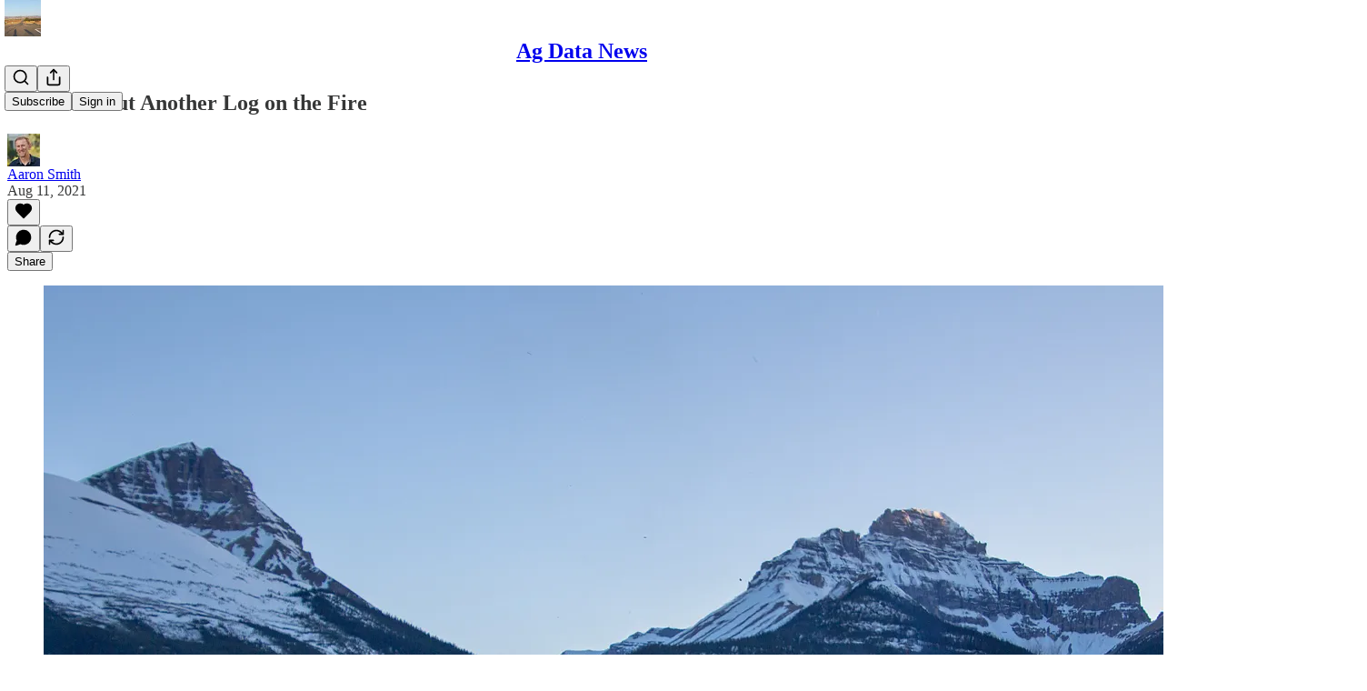

--- FILE ---
content_type: application/javascript; charset=UTF-8
request_url: https://agdatanews.substack.com/cdn-cgi/challenge-platform/h/g/scripts/jsd/fd468eb09fcf/main.js?
body_size: 4444
content:
window._cf_chl_opt={uTFG0:'g'};~function(p0,b,C,f,U,g,N,O){p0=j,function(A,E,ps,e,v,K){for(ps={A:335,E:360,v:402,K:357,X:385,i:351,F:375,x:405,P:412},e=j,v=A();!![];)try{if(K=-parseInt(e(ps.A))/1+parseInt(e(ps.E))/2*(parseInt(e(ps.v))/3)+parseInt(e(ps.K))/4+-parseInt(e(ps.X))/5+parseInt(e(ps.i))/6+parseInt(e(ps.F))/7+parseInt(e(ps.x))/8*(parseInt(e(ps.P))/9),E===K)break;else v.push(v.shift())}catch(X){v.push(v.shift())}}(d,763632),b=this||self,C=b[p0(369)],f={},f[p0(407)]='o',f[p0(329)]='s',f[p0(427)]='u',f[p0(371)]='z',f[p0(334)]='n',f[p0(411)]='I',f[p0(318)]='b',U=f,b[p0(322)]=function(A,E,K,X,pI,pa,ph,p5,F,x,P,Y,B,z){if(pI={A:350,E:362,v:316,K:400,X:359,i:414,F:386,x:378,P:388,Y:415,B:330},pa={A:425,E:388,v:409},ph={A:346,E:343,v:406,K:432},p5=p0,E===null||E===void 0)return X;for(F=s(E),A[p5(pI.A)][p5(pI.E)]&&(F=F[p5(pI.v)](A[p5(pI.A)][p5(pI.E)](E))),F=A[p5(pI.K)][p5(pI.X)]&&A[p5(pI.i)]?A[p5(pI.K)][p5(pI.X)](new A[(p5(pI.i))](F)):function(W,p6,y){for(p6=p5,W[p6(pa.A)](),y=0;y<W[p6(pa.E)];W[y+1]===W[y]?W[p6(pa.v)](y+1,1):y+=1);return W}(F),x='nAsAaAb'.split('A'),x=x[p5(pI.F)][p5(pI.x)](x),P=0;P<F[p5(pI.P)];Y=F[P],B=l(A,E,Y),x(B)?(z='s'===B&&!A[p5(pI.Y)](E[Y]),p5(pI.B)===K+Y?i(K+Y,B):z||i(K+Y,E[Y])):i(K+Y,B),P++);return X;function i(W,y,p4){p4=j,Object[p4(ph.A)][p4(ph.E)][p4(ph.v)](X,y)||(X[y]=[]),X[y][p4(ph.K)](W)}},g=p0(408)[p0(368)](';'),N=g[p0(386)][p0(378)](g),b[p0(401)]=function(A,E,pQ,p7,v,K,X,i){for(pQ={A:399,E:388,v:383,K:432,X:340},p7=p0,v=Object[p7(pQ.A)](E),K=0;K<v[p7(pQ.E)];K++)if(X=v[K],'f'===X&&(X='N'),A[X]){for(i=0;i<E[v[K]][p7(pQ.E)];-1===A[X][p7(pQ.v)](E[v[K]][i])&&(N(E[v[K]][i])||A[X][p7(pQ.K)]('o.'+E[v[K]][i])),i++);}else A[X]=E[v[K]][p7(pQ.X)](function(F){return'o.'+F})},O=function(pY,pP,px,pF,pi,pK,p9,E,K,X){return pY={A:348,E:336},pP={A:373,E:373,v:432,K:373,X:382,i:373,F:417},px={A:388},pF={A:389},pi={A:388,E:417,v:346,K:343,X:406,i:406,F:343,x:389,P:432,Y:389,B:389,m:432,k:373,z:432,W:389,y:389,Z:373,R:432,n:432,G:382},pK={A:430,E:417},p9=p0,E=String[p9(pY.A)],K={'h':function(i){return i==null?'':K.g(i,6,function(F,pp){return pp=j,pp(pK.A)[pp(pK.E)](F)})},'g':function(i,F,x,pd,P,Y,B,z,W,y,Z,R,G,H,S,o,V,L){if(pd=p9,null==i)return'';for(Y={},B={},z='',W=2,y=3,Z=2,R=[],G=0,H=0,S=0;S<i[pd(pi.A)];S+=1)if(o=i[pd(pi.E)](S),Object[pd(pi.v)][pd(pi.K)][pd(pi.X)](Y,o)||(Y[o]=y++,B[o]=!0),V=z+o,Object[pd(pi.v)][pd(pi.K)][pd(pi.i)](Y,V))z=V;else{if(Object[pd(pi.v)][pd(pi.F)][pd(pi.i)](B,z)){if(256>z[pd(pi.x)](0)){for(P=0;P<Z;G<<=1,H==F-1?(H=0,R[pd(pi.P)](x(G)),G=0):H++,P++);for(L=z[pd(pi.Y)](0),P=0;8>P;G=L&1|G<<1,H==F-1?(H=0,R[pd(pi.P)](x(G)),G=0):H++,L>>=1,P++);}else{for(L=1,P=0;P<Z;G=L|G<<1,F-1==H?(H=0,R[pd(pi.P)](x(G)),G=0):H++,L=0,P++);for(L=z[pd(pi.B)](0),P=0;16>P;G=G<<1|1&L,H==F-1?(H=0,R[pd(pi.m)](x(G)),G=0):H++,L>>=1,P++);}W--,0==W&&(W=Math[pd(pi.k)](2,Z),Z++),delete B[z]}else for(L=Y[z],P=0;P<Z;G=L&1|G<<1,F-1==H?(H=0,R[pd(pi.z)](x(G)),G=0):H++,L>>=1,P++);z=(W--,W==0&&(W=Math[pd(pi.k)](2,Z),Z++),Y[V]=y++,String(o))}if(z!==''){if(Object[pd(pi.v)][pd(pi.K)][pd(pi.i)](B,z)){if(256>z[pd(pi.B)](0)){for(P=0;P<Z;G<<=1,F-1==H?(H=0,R[pd(pi.P)](x(G)),G=0):H++,P++);for(L=z[pd(pi.W)](0),P=0;8>P;G=L&1.39|G<<1,H==F-1?(H=0,R[pd(pi.P)](x(G)),G=0):H++,L>>=1,P++);}else{for(L=1,P=0;P<Z;G=L|G<<1,H==F-1?(H=0,R[pd(pi.P)](x(G)),G=0):H++,L=0,P++);for(L=z[pd(pi.y)](0),P=0;16>P;G=G<<1|L&1.35,H==F-1?(H=0,R[pd(pi.P)](x(G)),G=0):H++,L>>=1,P++);}W--,W==0&&(W=Math[pd(pi.Z)](2,Z),Z++),delete B[z]}else for(L=Y[z],P=0;P<Z;G=G<<1|1&L,H==F-1?(H=0,R[pd(pi.R)](x(G)),G=0):H++,L>>=1,P++);W--,0==W&&Z++}for(L=2,P=0;P<Z;G=1&L|G<<1,F-1==H?(H=0,R[pd(pi.n)](x(G)),G=0):H++,L>>=1,P++);for(;;)if(G<<=1,H==F-1){R[pd(pi.m)](x(G));break}else H++;return R[pd(pi.G)]('')},'j':function(i,pj){return pj=p9,i==null?'':''==i?null:K.i(i[pj(px.A)],32768,function(F,pD){return pD=pj,i[pD(pF.A)](F)})},'i':function(i,F,x,pA,P,Y,B,z,W,y,Z,R,G,H,S,o,L,V){for(pA=p9,P=[],Y=4,B=4,z=3,W=[],R=x(0),G=F,H=1,y=0;3>y;P[y]=y,y+=1);for(S=0,o=Math[pA(pP.A)](2,2),Z=1;o!=Z;V=R&G,G>>=1,G==0&&(G=F,R=x(H++)),S|=(0<V?1:0)*Z,Z<<=1);switch(S){case 0:for(S=0,o=Math[pA(pP.A)](2,8),Z=1;o!=Z;V=G&R,G>>=1,0==G&&(G=F,R=x(H++)),S|=(0<V?1:0)*Z,Z<<=1);L=E(S);break;case 1:for(S=0,o=Math[pA(pP.E)](2,16),Z=1;Z!=o;V=R&G,G>>=1,G==0&&(G=F,R=x(H++)),S|=(0<V?1:0)*Z,Z<<=1);L=E(S);break;case 2:return''}for(y=P[3]=L,W[pA(pP.v)](L);;){if(H>i)return'';for(S=0,o=Math[pA(pP.A)](2,z),Z=1;Z!=o;V=G&R,G>>=1,0==G&&(G=F,R=x(H++)),S|=Z*(0<V?1:0),Z<<=1);switch(L=S){case 0:for(S=0,o=Math[pA(pP.K)](2,8),Z=1;o!=Z;V=R&G,G>>=1,0==G&&(G=F,R=x(H++)),S|=(0<V?1:0)*Z,Z<<=1);P[B++]=E(S),L=B-1,Y--;break;case 1:for(S=0,o=Math[pA(pP.A)](2,16),Z=1;o!=Z;V=R&G,G>>=1,0==G&&(G=F,R=x(H++)),S|=(0<V?1:0)*Z,Z<<=1);P[B++]=E(S),L=B-1,Y--;break;case 2:return W[pA(pP.X)]('')}if(0==Y&&(Y=Math[pA(pP.i)](2,z),z++),P[L])L=P[L];else if(B===L)L=y+y[pA(pP.F)](0);else return null;W[pA(pP.v)](L),P[B++]=y+L[pA(pP.F)](0),Y--,y=L,0==Y&&(Y=Math[pA(pP.E)](2,z),z++)}}},X={},X[p9(pY.E)]=K.h,X}(),Q();function a(pw,pE,A,E,v,K){return pw={A:381,E:387,v:387,K:391},pE=p0,A=b[pE(pw.A)],E=3600,v=Math[pE(pw.E)](+atob(A.t)),K=Math[pE(pw.v)](Date[pE(pw.K)]()/1e3),K-v>E?![]:!![]}function J(v,K,pS,pl,X,i,F){if(pS={A:393,E:419,v:413,K:337,X:361,i:344,F:374,x:422,P:344,Y:355,B:390,m:374,k:422},pl=p0,X=pl(pS.A),!v[pl(pS.E)])return;K===pl(pS.v)?(i={},i[pl(pS.K)]=X,i[pl(pS.X)]=v.r,i[pl(pS.i)]=pl(pS.v),b[pl(pS.F)][pl(pS.x)](i,'*')):(F={},F[pl(pS.K)]=X,F[pl(pS.X)]=v.r,F[pl(pS.P)]=pl(pS.Y),F[pl(pS.B)]=K,b[pl(pS.m)][pl(pS.k)](F,'*'))}function l(A,E,v,pc,p2,K){p2=(pc={A:325,E:400,v:395,K:323},p0);try{return E[v][p2(pc.A)](function(){}),'p'}catch(X){}try{if(null==E[v])return E[v]===void 0?'u':'x'}catch(i){return'i'}return A[p2(pc.E)][p2(pc.v)](E[v])?'a':E[v]===A[p2(pc.E)]?'p5':E[v]===!0?'T':!1===E[v]?'F':(K=typeof E[v],p2(pc.K)==K?T(A,E[v])?'N':'f':U[K]||'?')}function s(A,pO,p3,E){for(pO={A:316,E:399,v:416},p3=p0,E=[];null!==A;E=E[p3(pO.A)](Object[p3(pO.E)](A)),A=Object[p3(pO.v)](A));return E}function j(p,D,A){return A=d(),j=function(r,E,u){return r=r-316,u=A[r],u},j(p,D)}function I(A,E,pz,pk,pm,pt,pu,v,K){pz={A:381,E:326,v:345,K:349,X:328,i:431,F:366,x:428,P:419,Y:410,B:317,m:341,k:367,z:426,W:336,y:356},pk={A:377},pm={A:380,E:380,v:413,K:379},pt={A:410},pu=p0,v=b[pu(pz.A)],K=new b[(pu(pz.E))](),K[pu(pz.v)](pu(pz.K),pu(pz.X)+b[pu(pz.i)][pu(pz.F)]+pu(pz.x)+v.r),v[pu(pz.P)]&&(K[pu(pz.Y)]=5e3,K[pu(pz.B)]=function(pv){pv=pu,E(pv(pt.A))}),K[pu(pz.m)]=function(pb){pb=pu,K[pb(pm.A)]>=200&&K[pb(pm.E)]<300?E(pb(pm.v)):E(pb(pm.K)+K[pb(pm.E)])},K[pu(pz.k)]=function(pC){pC=pu,E(pC(pk.A))},K[pu(pz.z)](O[pu(pz.W)](JSON[pu(pz.y)](A)))}function h(A,pB,pr){return pB={A:396},pr=p0,Math[pr(pB.A)]()>A}function T(A,E,pg,p1){return pg={A:333,E:333,v:346,K:338,X:406,i:383,F:352},p1=p0,E instanceof A[p1(pg.A)]&&0<A[p1(pg.E)][p1(pg.v)][p1(pg.K)][p1(pg.X)](E)[p1(pg.i)](p1(pg.F))}function c(pJ,p8,v,K,X,i,F){p8=(pJ={A:392,E:347,v:320,K:397,X:364,i:424,F:420,x:339,P:332,Y:372,B:370,m:424,k:331},p0);try{return v=C[p8(pJ.A)](p8(pJ.E)),v[p8(pJ.v)]=p8(pJ.K),v[p8(pJ.X)]='-1',C[p8(pJ.i)][p8(pJ.F)](v),K=v[p8(pJ.x)],X={},X=KZfL4(K,K,'',X),X=KZfL4(K,K[p8(pJ.P)]||K[p8(pJ.Y)],'n.',X),X=KZfL4(K,v[p8(pJ.B)],'d.',X),C[p8(pJ.m)][p8(pJ.k)](v),i={},i.r=X,i.e=null,i}catch(x){return F={},F.r={},F.e=x,F}}function M(K,X,py,pf,i,F,x,P,Y,B,m,k){if(py={A:342,E:355,v:381,K:328,X:431,i:366,F:327,x:358,P:326,Y:345,B:349,m:410,k:317,z:353,W:423,y:394,Z:431,R:354,n:319,G:321,H:403,S:363,o:376,V:324,L:337,pZ:384,pR:426,pn:336},pf=p0,!h(.01))return![];F=(i={},i[pf(py.A)]=K,i[pf(py.E)]=X,i);try{x=b[pf(py.v)],P=pf(py.K)+b[pf(py.X)][pf(py.i)]+pf(py.F)+x.r+pf(py.x),Y=new b[(pf(py.P))](),Y[pf(py.Y)](pf(py.B),P),Y[pf(py.m)]=2500,Y[pf(py.k)]=function(){},B={},B[pf(py.z)]=b[pf(py.X)][pf(py.W)],B[pf(py.y)]=b[pf(py.Z)][pf(py.R)],B[pf(py.n)]=b[pf(py.Z)][pf(py.G)],B[pf(py.H)]=b[pf(py.X)][pf(py.S)],m=B,k={},k[pf(py.o)]=F,k[pf(py.V)]=m,k[pf(py.L)]=pf(py.pZ),Y[pf(py.pR)](O[pf(py.pn)](k))}catch(z){}}function Q(pH,pG,pR,pU,A,E,v,K,X){if(pH={A:381,E:419,v:365,K:404,X:398,i:398,F:429,x:418},pG={A:365,E:404,v:418},pR={A:421},pU=p0,A=b[pU(pH.A)],!A)return;if(!a())return;(E=![],v=A[pU(pH.E)]===!![],K=function(pT,i){(pT=pU,!E)&&(E=!![],i=c(),I(i.r,function(F){J(A,F)}),i.e&&M(pT(pR.A),i.e))},C[pU(pH.v)]!==pU(pH.K))?K():b[pU(pH.X)]?C[pU(pH.i)](pU(pH.F),K):(X=C[pU(pH.x)]||function(){},C[pU(pH.x)]=function(pq){pq=pU,X(),C[pq(pG.A)]!==pq(pG.E)&&(C[pq(pG.v)]=X,K())})}function d(po){return po='string,d.cookie,removeChild,clientInformation,Function,number,1173818IwWagD,KHvu,source,toString,contentWindow,map,onload,msg,hasOwnProperty,event,open,prototype,iframe,fromCharCode,POST,Object,8270610EBSqvB,[native code],chlApiSitekey,fvZZm6,error,stringify,3702092coyDmL,/invisible/jsd,from,2oTbxnk,sid,getOwnPropertyNames,XOMn3,tabIndex,readyState,uTFG0,onerror,split,document,contentDocument,symbol,navigator,pow,parent,566566krGezB,errorInfoObject,xhr-error,bind,http-code:,status,__CF$cv$params,join,indexOf,jsd,5444295PhyFJW,includes,floor,length,charCodeAt,detail,now,createElement,cloudflare-invisible,chlApiUrl,isArray,random,display: none,addEventListener,keys,Array,nZlNH7,1744689BqBWAN,chlApiClientVersion,loading,1368ZBfJkS,call,object,_cf_chl_opt;KNEqH2;URvKb1;fYyPt8;iYSva3;PFUFS5;PVOaD4;cTQlY3;UqXk5;KNBj1;ufnVg7;CGIa2;tyhN0;hqRub8;KZfL4;nZlNH7;Wffcb8;gGaE6,splice,timeout,bigint,3150jBIHKp,success,Set,isNaN,getPrototypeOf,charAt,onreadystatechange,api,appendChild,error on cf_chl_props,postMessage,OOUF6,body,sort,send,undefined,/jsd/r/0.07541183858113791:1762825132:43ck7Kk19cTES3uw7uTBYDMoo4Xx7OHS6usLX3KyOpo/,DOMContentLoaded,4s6rGANkynublXRcB1fUvLOKZawFP8CohtEdSz23VMHm$7W0gT+e-5JpYQDIjx9iq,_cf_chl_opt,push,concat,ontimeout,boolean,chlApiRumWidgetAgeMs,style,QKbrq5,KZfL4,function,chctx,catch,XMLHttpRequest,/b/ov1/0.07541183858113791:1762825132:43ck7Kk19cTES3uw7uTBYDMoo4Xx7OHS6usLX3KyOpo/,/cdn-cgi/challenge-platform/h/'.split(','),d=function(){return po},d()}}()